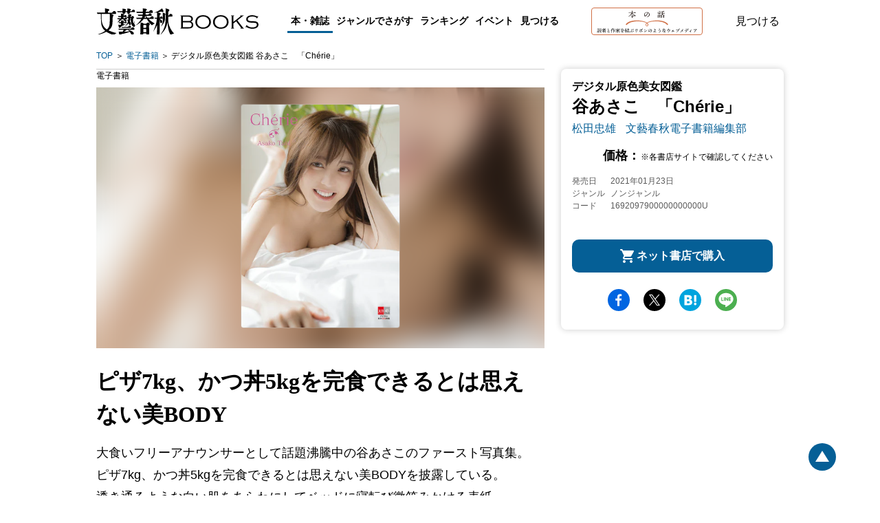

--- FILE ---
content_type: image/svg+xml
request_url: https://books.bunshun.jp/common/images/v2/books/hon-logo-v2.svg
body_size: 15842
content:
<svg width="162" height="40" viewBox="0 0 162 40" fill="none" xmlns="http://www.w3.org/2000/svg">
<rect x="0.5" y="0.5" width="161" height="39" rx="3.5" fill="white" stroke="#D07046"/>
<path d="M60.1332 7.90093C61.1779 9.62043 62.6926 10.9752 64.573 11.7047C64.9386 11.8089 64.8341 11.9652 64.6252 12.0694C64.4685 12.1215 64.3118 12.2257 64.2073 12.3821C64.0506 12.5905 63.9462 12.6426 63.685 12.5384C62.4837 11.9131 60.9167 10.3499 59.872 8.16146V9.72465C59.872 10.1415 59.872 11.2357 59.872 12.2778H60.8122C61.0734 11.9131 61.3345 11.4963 61.4912 11.4963C61.6479 11.4963 62.4837 12.2257 62.4837 12.4863C62.4837 12.6426 62.2747 12.7468 61.9613 12.7468H59.9243C59.9243 13.6326 59.9243 14.4142 59.9243 14.6226C59.9243 14.831 59.7676 15.0395 59.4019 15.0395C59.2452 15.0395 59.0886 14.9353 59.0363 14.7789V14.7268C59.0363 14.4663 59.0363 13.6847 59.0886 12.7989H56.8948C56.7381 12.7989 56.6336 12.7468 56.6336 12.5905C56.6336 12.4342 56.7381 12.3821 56.8948 12.3821H59.0886C59.1408 11.4441 59.1408 10.5062 59.1408 10.0894V8.73463C58.0439 10.5583 56.4247 12.1215 54.5443 13.1115C54.1787 13.32 54.022 13.0073 54.3354 12.7989C56.1113 11.4963 57.5738 9.82886 58.6185 7.90093H54.5443C54.3876 7.90093 54.2832 7.84883 54.2832 7.69251C54.2832 7.53619 54.3876 7.43198 54.5443 7.43198H59.0886C59.0886 6.59828 59.0363 5.81669 58.9841 4.98299C58.9319 4.87878 58.9841 4.82667 59.0886 4.82667C59.872 4.82667 60.4466 4.87878 60.4466 5.19141C60.4466 5.39984 60.1854 5.50405 59.872 5.60826C59.872 5.97301 59.872 6.70249 59.872 7.48408H62.7971C63.0582 7.11934 63.3716 6.65039 63.5805 6.65039C63.7895 6.65039 64.6252 7.37987 64.6252 7.6404C64.6252 7.79672 64.4163 7.90093 63.9984 7.90093H60.1332Z" fill="#231815"/>
<path d="M84.9959 10.2978C84.9959 12.4342 83.2722 13.5284 81.0262 13.5284C80.6083 13.5284 80.6083 13.1637 80.974 13.1115C82.9066 12.7468 84.1079 11.9131 84.1079 10.1415C84.1602 8.99516 83.4811 7.95304 82.3843 7.53619C82.332 8.00515 82.2276 8.4741 82.0709 8.89095C81.4441 10.6626 79.5637 12.851 78.2579 12.851C77.6833 12.851 77.1088 12.0694 77.0043 10.7668C76.8998 9.62043 77.3177 8.4741 78.1534 7.69251C78.8847 7.06724 79.8771 6.70249 80.8695 6.65039C83.5334 6.65039 84.9959 8.31778 84.9959 10.2978ZM81.8097 7.27566C81.4963 7.22355 81.1829 7.17145 80.8695 7.17145C80.0338 7.11934 79.2503 7.43198 78.6235 8.00515C77.9445 8.63042 77.6311 9.51622 77.7356 10.4541C77.7878 11.2878 78.1012 11.8089 78.4146 11.8089C79.4592 11.8089 81.0784 9.67254 81.6008 8.16146C81.7052 7.90093 81.7575 7.5883 81.8097 7.27566Z" fill="#231815"/>
<path d="M99.3598 7.01513C99.5687 6.70249 99.8299 6.38985 99.9866 6.38985C100.143 6.38985 100.875 7.01513 100.875 7.22355C100.875 7.37987 100.666 7.43198 100.352 7.43198H96.487C96.3303 7.43198 96.2258 7.37987 96.2258 7.22355C96.2258 7.06723 96.3303 7.01513 96.487 7.01513H99.3598ZM98.9419 11.3399C99.0986 11.1315 99.3075 10.871 99.4642 10.871C99.7254 10.871 100.404 11.392 100.404 11.6526C100.404 11.8089 100.196 11.9131 99.9343 12.0173C99.9343 12.6947 99.9343 13.7889 99.9343 14.1016C99.9343 14.4142 99.7776 14.5184 99.4642 14.5184C99.2553 14.5184 99.0986 14.3621 99.0986 14.2058V14.1537V13.9452H97.5316V14.5184C97.5316 14.7789 97.3749 14.8831 97.0093 14.8831C96.8526 14.8831 96.7482 14.7789 96.6959 14.6226V14.5705C96.6959 13.841 96.7482 12.1215 96.6437 11.1315C96.6437 11.0794 96.6959 10.9752 96.7482 10.9752C96.7482 10.9752 96.7482 10.9752 96.8004 10.9752C97.1138 11.0273 97.4272 11.1836 97.6883 11.3399H98.9419ZM97.0093 6.12932C96.8526 6.12932 96.7482 6.07722 96.7482 5.9209C96.7482 5.76458 96.8526 5.71248 97.0093 5.71248H98.8897C99.0986 5.39984 99.3075 5.0872 99.4642 5.0872C99.6209 5.0872 100.404 5.66037 100.404 5.86879C100.404 6.02511 100.248 6.07722 99.8821 6.07722L97.0093 6.12932ZM98.8375 8.36989C99.0464 8.10936 99.2553 7.79672 99.412 7.79672C99.5687 7.79672 100.3 8.36989 100.3 8.57831C100.3 8.73463 100.143 8.78673 99.7776 8.78673H97.0615C96.9049 8.78673 96.8004 8.73463 96.8004 8.57831C96.8004 8.42199 96.9049 8.36989 97.0615 8.36989H98.8375ZM98.8375 9.82886C99.0464 9.56833 99.2553 9.25569 99.412 9.25569C99.5687 9.25569 100.3 9.82886 100.3 10.0373C100.3 10.1936 100.143 10.2457 99.7776 10.2457H97.0615C96.9049 10.2457 96.8004 10.1936 96.8004 10.0373C96.8004 9.88096 96.9049 9.82886 97.0615 9.82886H98.8375ZM99.1509 13.4763C99.1509 12.9031 99.1509 12.1736 99.1509 11.8089H97.6883H97.5839C97.5839 12.0694 97.5839 12.7989 97.5839 13.0594V13.4763H99.1509ZM104.008 10.8189H104.896C105.053 10.5583 105.314 10.2978 105.419 10.2978C105.68 10.2978 106.359 10.8189 106.359 11.0273C106.359 11.1836 106.15 11.2878 105.941 11.392C105.889 12.2257 105.941 14.0495 105.941 14.4663C105.941 14.831 105.732 14.8831 105.419 14.8831C105.21 14.8831 105.053 14.7268 105.053 14.5184C105.053 14.5184 105.053 14.5184 105.053 14.4663V13.9973H102.18V14.5705C102.18 14.831 102.024 14.9353 101.658 14.9353C101.501 14.9353 101.345 14.831 101.345 14.6747V14.6226C101.345 13.841 101.449 11.4963 101.292 10.4541C101.292 10.402 101.345 10.2978 101.397 10.2978C101.397 10.2978 101.397 10.2978 101.449 10.2978C101.815 10.3499 102.18 10.5062 102.442 10.7668H103.121V8.68252H100.875C100.718 8.68252 100.613 8.63042 100.613 8.4741C100.613 8.31778 100.718 8.26567 100.875 8.26567H103.173V6.38985C102.546 6.44196 101.867 6.49407 101.188 6.49407C100.875 6.49407 100.822 6.12932 101.136 6.07722C102.546 5.97301 103.956 5.66037 105.262 5.0872C105.523 4.93088 105.575 4.93088 105.784 5.0872C105.993 5.24352 106.15 5.45194 106.307 5.66037C106.411 5.86879 106.254 6.07722 105.784 5.86879C105.262 6.02511 104.687 6.12932 104.165 6.23354C104.165 6.23354 104.217 6.28564 104.217 6.33775C104.217 6.44196 104.113 6.54617 103.956 6.59828V8.26567H105.053C105.314 7.90093 105.628 7.43198 105.784 7.43198C106.202 7.6404 106.568 8.00514 106.777 8.42199C106.777 8.57831 106.516 8.68252 106.202 8.68252H103.956L104.008 10.8189ZM105.105 13.6326C105.105 12.851 105.105 11.7568 105.105 11.2357H102.18C102.18 11.6005 102.18 12.5384 102.18 12.7468V13.5805H105.105V13.6326Z" fill="#231815"/>
<path d="M111.948 24.3144C110.851 22.9596 109.493 21.9175 107.926 21.1359C106.463 20.4064 104.896 19.8332 103.277 19.4685C100.091 18.7911 96.8003 18.5306 93.5619 18.7911C91.9427 18.8953 90.3235 19.0516 88.7565 19.3122C87.1373 19.5206 85.5703 19.9374 84.0034 20.4585C83.2199 20.719 82.4886 21.0838 81.7574 21.4485C81.4962 21.6048 81.235 21.7612 80.9739 21.9696C80.7127 21.8133 80.5038 21.6569 80.1904 21.4485C79.4591 21.0838 78.7279 20.719 77.9444 20.4585C76.4297 19.9374 74.8104 19.5206 73.2435 19.2601C71.6765 18.9995 70.0573 18.8432 68.4381 18.739C65.1997 18.5306 61.909 18.739 58.7228 19.4164C57.1036 19.7811 55.5366 20.3543 54.0219 21.0838C52.4549 21.8654 51.0969 22.9075 50 24.2622V24.3144V24.3665L51.4103 25.4607C51.4625 25.4607 51.4625 25.4607 51.5147 25.4607C52.4027 24.3144 53.5518 23.3764 54.8576 22.647C56.2157 21.9175 57.6259 21.3443 59.0885 20.9796C62.1179 20.198 65.2519 19.8853 68.3858 19.9895C69.9528 20.0417 71.5198 20.1459 73.0868 20.3543C74.6537 20.5627 76.1685 20.8754 77.6832 21.3443C78.4145 21.5527 79.1457 21.8654 79.8248 22.2301C79.9815 22.3343 80.1382 22.3864 80.3471 22.4906C80.1382 22.647 79.9815 22.8554 79.7725 23.0638C79.4591 23.3764 79.2502 23.7933 79.1457 24.2101C79.0935 24.4186 79.0413 24.6791 79.0413 24.8875C79.0413 25.0959 79.0935 25.3044 79.1457 25.5649C79.2502 26.0339 79.4591 26.3986 79.7725 26.7633C80.0859 27.1281 80.556 27.2844 81.0261 27.2844C81.444 27.2844 81.8618 27.1281 82.1752 26.8154C82.2275 26.7633 82.2275 26.7633 82.2797 26.7112C82.5931 26.3986 82.802 25.9817 82.9065 25.5128C82.9587 25.3044 82.9587 25.0959 83.011 24.8354C83.011 24.627 82.9587 24.3665 82.9065 24.158C82.7498 23.7412 82.5409 23.3243 82.2275 23.0117C82.0708 22.8033 81.8618 22.647 81.6529 22.4385C81.8096 22.3343 82.0185 22.2301 82.1752 22.178C82.8543 21.8133 83.5855 21.5527 84.3168 21.2922C85.8315 20.8232 87.3463 20.5106 88.9132 20.3022C90.4802 20.0938 92.0472 19.9895 93.6142 19.9374C96.7481 19.8332 99.8821 20.1459 102.912 20.9275C104.374 21.2922 105.837 21.8654 107.142 22.5949C108.448 23.2722 109.545 24.2622 110.485 25.4086C110.485 25.4607 110.537 25.4607 110.59 25.4086L112 24.3144C111.948 24.3665 111.948 24.3665 111.948 24.3144ZM81.9141 24.4186C81.9663 24.5749 81.9663 24.7312 81.9663 24.8875C81.9663 25.0438 81.9663 25.2002 81.9141 25.3565C81.8618 25.6691 81.7574 25.9817 81.5484 26.2423C81.2873 26.607 80.8172 26.7112 80.4516 26.4507C80.3471 26.3986 80.2949 26.3465 80.2426 26.2423C80.0337 25.9817 79.9292 25.7212 79.877 25.4086C79.877 25.2523 79.8248 25.0959 79.8248 24.9396C79.8248 24.7833 79.877 24.627 79.877 24.4707C79.9815 24.158 80.1382 23.8975 80.3471 23.637C80.5038 23.4807 80.6605 23.2722 80.8694 23.1159C81.1828 23.2722 81.7574 23.7933 81.9141 24.4186Z" fill="#D07046"/>
<path d="M12.6291 31.317H11.2011C11.1101 31.317 11.0471 31.289 11.0471 31.177C11.0471 31.072 11.1101 31.037 11.2011 31.037H12.6291C12.6221 30.736 12.6151 30.463 12.5941 30.295C12.5871 30.232 12.6221 30.197 12.6851 30.197C12.8041 30.197 13.4411 30.225 13.4411 30.393C13.4411 30.526 13.3011 30.582 13.0911 30.631V31.037H13.9871C14.1201 30.834 14.2881 30.617 14.3791 30.617C14.5121 30.617 14.9321 31.016 14.9321 31.17C14.9391 31.268 14.8131 31.317 14.6171 31.317H13.0911V32.031H13.6931C13.8261 31.835 13.9801 31.625 14.0711 31.625C14.1971 31.625 14.6031 32.017 14.6031 32.164C14.6031 32.262 14.4771 32.311 14.3021 32.311H11.5791C11.4881 32.311 11.4251 32.283 11.4251 32.171C11.4251 32.066 11.4881 32.031 11.5791 32.031H12.6291C12.6361 31.814 12.6361 31.562 12.6291 31.317ZM10.5641 30.918H8.94714C8.85614 30.918 8.79314 30.89 8.79314 30.778C8.79314 30.673 8.85614 30.638 8.94714 30.638H10.0041C10.1231 30.463 10.2631 30.281 10.3471 30.281C10.4661 30.281 10.8651 30.645 10.8721 30.785C10.8721 30.876 10.7531 30.918 10.5641 30.918ZM8.59714 31.499H10.2001C10.3261 31.31 10.4731 31.114 10.5571 31.114C10.6831 31.114 11.0821 31.492 11.0821 31.639C11.0891 31.737 10.9631 31.779 10.7811 31.779H8.59714C8.50614 31.779 8.44314 31.751 8.44314 31.639C8.44314 31.534 8.50614 31.499 8.59714 31.499ZM10.5151 32.661H8.87714C8.78614 32.661 8.72314 32.633 8.72314 32.521C8.72314 32.416 8.78614 32.381 8.87714 32.381H9.98314C10.0951 32.22 10.2281 32.052 10.3051 32.052C10.4241 32.052 10.8091 32.395 10.8091 32.528C10.8161 32.626 10.7041 32.661 10.5151 32.661ZM10.4801 33.522H8.89114C8.80014 33.522 8.73714 33.494 8.73714 33.382C8.73714 33.277 8.80014 33.242 8.89114 33.242H9.94814C10.0601 33.081 10.1931 32.913 10.2701 32.913C10.3821 32.913 10.7671 33.256 10.7741 33.389C10.7741 33.487 10.6691 33.522 10.4801 33.522ZM9.30414 35.51H10.1511C10.1511 35.195 10.1581 34.747 10.1581 34.481H9.31814C9.30414 34.663 9.30414 35.139 9.30414 35.265V35.51ZM9.50714 34.201H10.0111C10.1161 34.061 10.2561 33.886 10.3401 33.886C10.4731 33.886 10.8791 34.187 10.8791 34.334C10.8791 34.418 10.7671 34.481 10.6551 34.53C10.6411 34.908 10.6551 35.615 10.6551 35.818C10.6551 36.035 10.5501 36.084 10.3541 36.084C10.1931 36.084 10.1441 35.958 10.1441 35.846V35.79H9.31114V36.231C9.31114 36.378 9.19914 36.441 8.98914 36.441C8.86314 36.441 8.80014 36.378 8.80014 36.252C8.80014 35.804 8.83514 34.628 8.77214 34.012C8.76514 33.956 8.81414 33.914 8.87014 33.921C9.00314 33.935 9.35314 34.068 9.50714 34.201ZM12.1391 33.627C12.3701 33.627 12.8041 33.69 12.8041 33.837C12.8041 33.921 12.7551 33.984 12.5311 34.047C12.5171 35.475 11.7821 36.091 10.6271 36.469C10.4241 36.525 10.3471 36.301 10.5571 36.224C11.6071 35.762 12.1181 35.125 12.0271 33.746C12.0201 33.655 12.0411 33.627 12.1391 33.627ZM14.6381 35.342C14.6801 35.174 14.8621 35.195 14.8621 35.37C14.8621 35.846 14.9881 35.811 14.9881 35.979C14.9881 36.189 14.6801 36.322 13.9871 36.322C13.2521 36.322 13.1051 36.238 13.1051 35.741C13.1051 35.524 13.1331 34.355 13.0911 33.739C13.0841 33.641 13.1121 33.613 13.2101 33.613C13.4061 33.613 13.8471 33.669 13.8471 33.816C13.8471 33.907 13.7561 33.956 13.5741 33.984C13.5601 34.467 13.5601 35.286 13.5601 35.615C13.5601 35.853 13.5951 35.895 13.9871 35.895C14.2951 35.895 14.4351 35.839 14.4981 35.741C14.5611 35.636 14.6031 35.468 14.6381 35.342ZM11.5721 32.913H14.1761C14.2741 32.794 14.3861 32.668 14.4631 32.661C14.5961 32.654 15.0091 33.032 15.0231 33.186C15.0371 33.312 14.8761 33.333 14.7431 33.361C14.5821 33.501 14.4071 33.676 14.2881 33.788C14.1411 33.9 14.0151 33.823 14.0851 33.648C14.1271 33.529 14.1831 33.354 14.2251 33.193H11.6141C11.6211 33.228 11.6211 33.27 11.6211 33.305C11.6141 33.69 11.3971 33.956 11.1171 33.97C10.9701 33.984 10.8651 33.886 10.8581 33.76C10.8511 33.536 11.0961 33.494 11.2081 33.214C11.2781 33.06 11.2361 32.878 11.2361 32.717C11.2291 32.556 11.4111 32.521 11.4811 32.668C11.5161 32.745 11.5511 32.822 11.5721 32.913ZM18.1311 31.464V32.374H18.6841C18.9711 32.087 19.2371 31.779 19.4821 31.457C19.4471 31.464 19.4121 31.464 19.3771 31.464H18.1311ZM17.5711 35.776H19.8741L19.8811 34.901H17.5641V34.95L17.5711 35.776ZM19.8811 33.823H17.7041C17.6691 33.837 17.6201 33.844 17.5781 33.851C17.5711 33.998 17.5641 34.348 17.5641 34.621H19.8811C19.8881 34.292 19.8881 33.991 19.8811 33.823ZM19.3211 32.374H20.4971C20.6511 32.143 20.8541 31.87 20.9591 31.87C21.1061 31.87 21.5961 32.311 21.5961 32.486C21.5961 32.591 21.4701 32.654 21.2251 32.654H19.0411C18.7191 32.969 18.3761 33.263 18.0051 33.543H19.7551C19.8671 33.403 20.0001 33.249 20.0841 33.249C20.2381 33.249 20.6721 33.578 20.6721 33.739C20.6721 33.844 20.5251 33.914 20.3851 33.97C20.3641 34.572 20.3921 35.909 20.3921 36.203C20.3921 36.42 20.2731 36.469 20.0841 36.469C19.9161 36.469 19.8671 36.343 19.8671 36.231V36.056H17.5711V36.28C17.5711 36.434 17.4591 36.504 17.2421 36.504C17.1161 36.504 17.0461 36.434 17.0461 36.308C17.0531 35.923 17.0811 34.957 17.0671 34.18C16.5211 34.502 15.9401 34.782 15.3241 35.006C15.1141 35.083 15.0161 34.838 15.2191 34.747C15.7931 34.488 16.4231 34.145 17.0461 33.718C17.0461 33.599 17.0321 33.487 17.0251 33.396C17.0181 33.347 17.0671 33.298 17.1231 33.305C17.1931 33.312 17.3331 33.354 17.4731 33.417C17.7881 33.179 18.0961 32.927 18.3971 32.654H15.4501C15.3591 32.654 15.2961 32.626 15.2961 32.514C15.2961 32.409 15.3591 32.374 15.4501 32.374H17.6271C17.6341 32.101 17.6341 31.779 17.6341 31.464H16.0661C15.9751 31.464 15.9121 31.436 15.9121 31.324C15.9121 31.219 15.9751 31.184 16.0661 31.184H17.6271C17.6201 30.799 17.6061 30.456 17.5851 30.267C17.5781 30.197 17.6201 30.162 17.6831 30.162C17.8021 30.162 18.5021 30.183 18.5021 30.372C18.5021 30.519 18.3481 30.575 18.1311 30.624V31.184H18.6911C18.8311 30.967 19.0201 30.715 19.1251 30.715C19.2371 30.715 19.5591 30.995 19.6781 31.184C19.8601 30.925 20.0141 30.659 20.1541 30.386C20.1891 30.316 20.2311 30.302 20.3151 30.33C20.5811 30.421 20.9031 30.631 20.9031 30.778C20.9031 30.904 20.7491 30.946 20.5041 30.904C20.1611 31.415 19.7621 31.912 19.3211 32.374ZM24.1441 30.757C24.1441 30.659 24.3261 30.582 24.4661 30.582C24.7881 30.582 25.1801 30.778 25.1801 31.121C25.1801 31.38 24.9561 32.15 24.9561 32.598C24.9561 32.878 25.0191 33.025 25.2221 33.018C25.4251 33.011 25.5721 32.843 25.9221 32.836C26.2091 32.829 26.4611 32.955 26.4611 33.13C26.4611 33.347 26.2021 33.452 25.8451 33.48C25.6631 33.494 25.3761 33.501 25.1521 33.522C24.5711 33.578 24.0951 34.047 24.1231 34.677C24.1511 35.335 24.6691 35.44 25.2851 35.44C25.8101 35.44 26.1881 35.272 26.4471 35.272C26.6851 35.272 26.8601 35.377 26.8601 35.531C26.8601 35.881 26.0551 35.993 25.2851 35.993C24.6061 35.993 23.7031 35.748 23.6751 34.866C23.6541 34.082 24.0601 33.571 24.7741 33.228C24.6131 33.032 24.5221 32.92 24.5221 32.626C24.5221 32.297 24.5571 31.611 24.5571 31.345C24.5571 31.135 24.5221 31.051 24.4031 30.974C24.2561 30.883 24.1441 30.848 24.1441 30.757ZM30.0311 34.138L30.0381 36.259C30.0381 36.413 29.9331 36.497 29.7091 36.497C29.5761 36.497 29.5131 36.42 29.5131 36.294C29.5131 35.853 29.5551 33.837 29.5271 32.738C29.2891 33.067 29.0161 33.396 28.7011 33.69C28.5541 33.837 28.3861 33.704 28.5121 33.529C29.2821 32.528 29.8981 31.366 30.0941 30.274C30.1081 30.197 30.1361 30.162 30.2201 30.169C30.4721 30.218 30.9411 30.435 30.9411 30.589C30.9481 30.708 30.8081 30.743 30.5981 30.715C30.4511 31.1 30.2551 31.534 30.0101 31.975C30.1711 32.045 30.3391 32.15 30.3391 32.234C30.3321 32.332 30.2131 32.381 30.0521 32.402C30.0311 32.759 30.0311 33.928 30.0311 34.138ZM31.8651 31.583H34.0491C34.1961 31.366 34.3851 31.107 34.4901 31.107C34.6301 31.107 35.1201 31.534 35.1201 31.702C35.1201 31.8 34.9871 31.863 34.7491 31.863H33.0201C33.0201 31.87 33.0201 31.877 33.0201 31.884C33.0201 31.954 32.9571 32.003 32.8171 32.031V33.109H33.8811C34.0211 32.899 34.1961 32.661 34.3011 32.661C34.4411 32.661 34.9241 33.074 34.9241 33.235C34.9241 33.333 34.7911 33.389 34.5531 33.389H32.8171V33.956V34.572H33.9791C34.1191 34.362 34.3011 34.124 34.4061 34.124C34.5461 34.124 35.0291 34.53 35.0291 34.698C35.0291 34.796 34.8961 34.852 34.6581 34.852H32.8241C32.8311 35.608 32.8451 36.063 32.8451 36.252C32.8451 36.399 32.7261 36.504 32.4951 36.504C32.3551 36.504 32.2921 36.427 32.2921 36.294C32.2921 36.014 32.3201 35.279 32.3201 33.956V31.863H31.7181C31.4381 32.367 31.0741 32.906 30.6051 33.333C30.4581 33.473 30.2971 33.361 30.4091 33.193C31.0951 32.248 31.5711 31.205 31.7321 30.288C31.7461 30.211 31.7811 30.183 31.8581 30.19C32.0891 30.218 32.5931 30.372 32.6001 30.519C32.6141 30.638 32.4671 30.687 32.2641 30.68C32.1661 30.932 32.0331 31.247 31.8651 31.583ZM40.8951 31.31H36.4991C36.4991 31.38 36.5061 31.45 36.4991 31.52C36.4571 32.017 36.1841 32.395 35.8061 32.388C35.6381 32.395 35.5191 32.269 35.5191 32.108C35.5191 31.8 35.8621 31.765 36.0441 31.394C36.1421 31.219 36.1421 30.988 36.1491 30.792C36.1561 30.631 36.3451 30.61 36.4011 30.764C36.4291 30.841 36.4501 30.932 36.4641 31.03H38.3331C38.3401 30.785 38.3331 30.491 38.3121 30.281C38.3051 30.211 38.3471 30.176 38.4101 30.176C38.5291 30.176 39.2081 30.197 39.2081 30.386C39.2081 30.533 39.0541 30.589 38.8371 30.638V31.03H40.8741C40.9931 30.897 41.1401 30.764 41.2171 30.764C41.3361 30.764 41.8121 31.177 41.8121 31.387C41.8051 31.527 41.6161 31.541 41.4201 31.583C41.2171 31.758 40.9791 31.933 40.8181 32.052C40.6711 32.15 40.5381 32.038 40.6291 31.884C40.7271 31.716 40.8251 31.499 40.8951 31.31ZM40.2651 32.395H39.2291C39.2431 32.416 39.2501 32.444 39.2431 32.465C39.2291 32.507 39.1801 32.535 39.1101 32.549C39.2571 33.032 39.4461 33.466 39.6841 33.851C40.1811 33.515 40.5591 33.193 40.9091 32.752C40.9511 32.703 41.0001 32.668 41.0771 32.71C41.2871 32.829 41.6301 33.102 41.5951 33.235C41.5671 33.354 41.4201 33.354 41.2311 33.277C40.9861 33.487 40.4541 33.837 39.8381 34.082C40.3141 34.754 40.9441 35.237 41.7141 35.475C41.9311 35.545 41.8611 35.65 41.7211 35.692C41.5391 35.755 41.4901 35.811 41.4201 35.902C41.3361 36.021 41.2731 36.063 41.0911 35.986C40.0201 35.496 39.2151 34.215 38.8721 32.57H38.7881C38.6131 32.696 38.4311 32.815 38.2491 32.927C38.8021 33.424 39.1521 34.096 39.1521 35.09C39.1521 36.21 38.6831 36.511 38.2561 36.518C38.0951 36.518 38.0461 36.476 37.9551 36.357C37.8571 36.238 37.7591 36.217 37.5841 36.147C37.4091 36.084 37.4231 35.902 37.6191 35.923C37.7801 35.937 38.0251 35.965 38.2491 35.958C38.4871 35.958 38.7041 35.776 38.6901 35.041C38.6901 34.957 38.6831 34.873 38.6831 34.796C38.6201 34.824 38.5291 34.81 38.3961 34.747C37.8081 35.258 36.7931 35.923 35.6311 36.238C35.4421 36.294 35.3581 36.091 35.5541 36.007C36.5831 35.58 37.5281 35.02 38.1511 34.271C38.2001 34.215 38.2421 34.194 38.2981 34.236C38.4241 34.313 38.5641 34.425 38.6551 34.53C38.5571 33.886 38.3051 33.494 37.9691 33.095C37.3461 33.459 36.6811 33.739 35.9251 33.935C35.6871 33.984 35.6521 33.767 35.8551 33.69C36.8561 33.284 37.7451 32.822 38.2001 32.395H36.7301C36.6391 32.395 36.5761 32.367 36.5761 32.255C36.5761 32.15 36.6391 32.115 36.7301 32.115H39.5651C39.7121 31.891 39.9011 31.632 40.0061 31.632C40.1531 31.632 40.6151 32.066 40.6151 32.234C40.6151 32.339 40.4821 32.395 40.2651 32.395ZM35.9391 34.929C35.7431 34.978 35.6731 34.782 35.8621 34.698C36.6531 34.376 37.3251 33.991 37.8151 33.473C37.8711 33.417 37.9061 33.396 37.9761 33.445C38.1931 33.571 38.4171 33.774 38.3751 33.893C38.3471 33.977 38.2491 33.998 38.0601 33.921C37.6541 34.229 36.8351 34.698 35.9391 34.929ZM46.8241 33.494C47.1671 33.34 47.3771 33.277 47.3771 33.011C47.3771 32.815 47.2091 32.696 46.9151 32.696C46.6141 32.696 46.2291 32.906 45.9981 33.291C45.8651 33.515 45.7881 33.711 45.7601 33.935C46.2081 33.739 46.6561 33.571 46.8241 33.494ZM46.9851 32.423C47.4891 32.423 47.9371 32.731 47.9371 33.137C47.9371 33.473 47.6151 33.634 47.1671 33.781C46.8801 33.879 46.2151 34.082 45.7531 34.257C45.7531 34.418 45.7601 34.607 45.7601 34.747C45.7601 34.915 45.6901 35.034 45.5361 35.041C45.3751 35.048 45.2421 34.922 45.2421 34.747C45.2421 34.67 45.2561 34.579 45.2631 34.46C44.7871 34.698 44.5071 34.922 44.5071 35.251C44.5071 35.559 44.8781 35.678 45.2491 35.678C45.8301 35.678 46.1871 35.538 46.4741 35.538C46.6911 35.538 46.9011 35.601 46.9011 35.818C46.9011 36.021 46.4111 36.189 45.4591 36.189C44.5351 36.189 44.0941 35.86 44.0941 35.342C44.0941 34.929 44.3741 34.6 45.2841 34.152C45.2911 34.047 45.2841 33.935 45.2771 33.809C45.2491 33.466 45.0811 33.095 44.7241 33.095C44.2831 33.095 44.0591 33.669 43.5481 34.313C43.4431 34.446 43.3591 34.572 43.1911 34.572C43.0231 34.572 42.9461 34.46 42.9391 34.32C42.9321 34.194 42.9811 34.054 43.1631 33.872C43.6251 33.41 44.1921 32.787 44.5421 32.045C44.2551 32.08 44.0101 32.101 43.6741 32.101C43.1701 32.101 42.8901 31.849 42.8061 31.296C42.7851 31.135 42.8831 31.1 42.9951 31.205C43.3381 31.52 43.5341 31.667 43.9401 31.667C44.1921 31.667 44.4651 31.653 44.7171 31.625C44.7941 31.429 44.8431 31.275 44.8571 31.163C44.8781 31.016 44.8991 30.897 44.7871 30.778C44.6681 30.652 44.5771 30.582 44.5771 30.498C44.5771 30.4 44.7941 30.358 44.8991 30.358C45.1231 30.358 45.4241 30.435 45.4241 30.603C45.4241 30.75 45.2981 31.191 45.1581 31.555C45.9071 31.387 46.1801 31.079 46.4741 31.079C46.6281 31.079 46.8031 31.163 46.8101 31.338C46.8171 31.499 46.5721 31.59 46.3761 31.667C46.1871 31.744 45.4311 31.919 44.9411 31.996C44.8081 32.227 44.5421 32.682 44.4301 32.899C44.8991 32.773 45.3401 32.822 45.5851 33.417C46.0051 32.689 46.4951 32.423 46.9851 32.423ZM49.2531 32.199C49.1761 32.017 49.0571 31.849 48.9591 31.695C48.8681 31.555 48.9591 31.415 49.1411 31.485C49.2741 31.548 49.4071 31.625 49.5191 31.709C49.7781 31.24 49.9461 30.757 50.0791 30.246C50.0861 30.19 50.1421 30.155 50.2051 30.176C50.5341 30.281 50.8841 30.519 50.8631 30.659C50.8491 30.743 50.7091 30.75 50.5551 30.743C50.3591 31.093 50.0651 31.555 49.7711 31.954C49.8621 32.073 49.9111 32.206 49.9111 32.339C49.9041 32.528 49.7991 32.661 49.6101 32.654C49.4281 32.654 49.3791 32.458 49.2531 32.199ZM49.3371 34.271C49.5681 34.327 49.9881 34.523 49.9881 34.656C49.9881 34.761 49.8691 34.803 49.6591 34.789C49.5471 35.146 49.3861 35.65 48.9591 36.056C48.8191 36.182 48.6721 36.091 48.7561 35.923C49.0361 35.412 49.1621 34.901 49.2041 34.362C49.2111 34.299 49.2531 34.25 49.3371 34.271ZM51.1011 34.327C51.4091 34.523 51.6891 34.824 51.6121 35.118C51.5631 35.293 51.4161 35.377 51.2341 35.328C51.0731 35.279 51.0591 35.111 51.0101 34.901C50.9891 34.761 50.9471 34.614 50.8981 34.474C50.8561 34.334 50.9471 34.229 51.1011 34.327ZM50.0931 34.817V33.725C49.8131 33.753 49.5261 33.774 49.2391 33.788C49.1901 33.956 49.1131 34.089 49.0011 34.075C48.8541 34.054 48.7981 33.781 48.7981 33.41C48.7981 33.34 48.8261 33.326 48.8821 33.326C49.1481 33.333 49.3931 33.333 49.6311 33.333C50.0511 32.766 50.4221 32.087 50.6391 31.499C50.6601 31.443 50.7161 31.422 50.7791 31.45C51.0801 31.555 51.3881 31.758 51.3741 31.898C51.3601 32.01 51.1711 32.017 51.0171 31.996C50.7721 32.353 50.4291 32.899 50.0651 33.326C50.4151 33.319 50.7301 33.305 51.0101 33.291C50.9681 33.172 50.9191 33.053 50.8841 32.948C50.8211 32.787 50.9401 32.661 51.1011 32.78C51.4441 33.018 51.7171 33.347 51.6401 33.655C51.5981 33.83 51.4651 33.935 51.2831 33.893C51.1431 33.858 51.1081 33.732 51.0731 33.564C50.9611 33.592 50.8421 33.62 50.7091 33.641C50.7161 33.648 50.7161 33.655 50.7161 33.662C50.7161 33.718 50.6601 33.76 50.5481 33.781V34.817C50.5481 35.538 50.5621 36.042 50.5621 36.238C50.5621 36.385 50.4711 36.49 50.2541 36.49C50.1211 36.49 50.0721 36.413 50.0721 36.28C50.0721 36.056 50.0931 35.566 50.0931 34.817ZM52.5571 35.51H54.1951C54.1951 35.048 54.2021 34.439 54.2021 34.152H52.6411L52.5711 34.166C52.5571 34.355 52.5571 34.922 52.5571 35.083V35.51ZM52.6831 33.872H54.1041C54.1951 33.746 54.3141 33.613 54.3841 33.613C54.5171 33.613 54.9161 33.914 54.9161 34.068C54.9161 34.159 54.8041 34.215 54.6851 34.264C54.6711 34.726 54.6921 35.804 54.6921 36.042C54.6921 36.259 54.5801 36.315 54.3981 36.315C54.2371 36.315 54.1881 36.189 54.1881 36.077V35.79H52.5571V36.168C52.5571 36.315 52.4591 36.385 52.2631 36.385C52.1441 36.385 52.0811 36.315 52.0811 36.189C52.0811 35.713 52.1231 34.383 52.0531 33.739C52.0461 33.683 52.0951 33.641 52.1511 33.655C52.2631 33.669 52.5291 33.767 52.6831 33.872ZM53.5511 31.695V32.157C53.5511 32.297 53.5511 32.577 53.5441 32.787H54.1741C54.3071 32.591 54.4681 32.374 54.5591 32.374C54.6921 32.374 55.1261 32.766 55.1261 32.92C55.1261 33.018 55.0071 33.067 54.7971 33.067H51.8781C51.7871 33.067 51.7241 33.039 51.7241 32.927C51.7241 32.822 51.7871 32.787 51.8781 32.787H53.0681C53.0681 32.689 53.0681 32.507 53.0681 32.15V31.695H51.5911C51.5001 31.695 51.4371 31.667 51.4371 31.555C51.4371 31.45 51.5001 31.415 51.5911 31.415H53.0681C53.0611 30.988 53.0541 30.505 53.0261 30.323C53.0191 30.253 53.0541 30.225 53.1171 30.225C53.4251 30.225 53.9221 30.253 53.9221 30.428C53.9221 30.547 53.7891 30.617 53.5651 30.659C53.5581 30.75 53.5581 31.086 53.5511 31.415H54.3211C54.4611 31.212 54.6291 30.988 54.7271 30.981C54.8601 30.988 55.3151 31.387 55.3151 31.541C55.3151 31.646 55.1961 31.695 54.9721 31.695H53.5511ZM58.3741 31.037C59.0111 31.191 59.6481 31.681 59.6481 32.213C59.6481 32.402 59.5571 32.5 59.2631 32.598C58.8151 32.752 58.3111 33.088 58.3111 33.466C58.3111 33.865 59.1371 34.229 59.6201 34.712C59.8441 34.936 59.9001 35.09 59.9001 35.314C59.9001 35.713 59.4241 35.881 58.9761 35.881C58.5001 35.881 57.8771 35.797 57.4851 35.503C57.3451 35.398 57.3871 35.265 57.5551 35.3C57.8141 35.356 58.1571 35.454 58.5491 35.454C58.9901 35.454 59.2421 35.293 59.2421 35.118C59.2421 34.726 57.9681 34.18 57.9681 33.508C57.9681 32.941 58.5631 32.598 58.8571 32.255C58.9831 32.108 58.9831 31.975 58.8991 31.856C58.7591 31.646 58.5351 31.464 58.2481 31.275C58.0241 31.128 58.1151 30.974 58.3741 31.037ZM55.8051 35.223C55.9731 35.195 56.1411 35.139 56.2881 35.013C56.5051 34.824 56.8621 34.488 57.2121 34.18C57.3941 34.019 57.5761 34.131 57.4151 34.348C57.1281 34.74 56.7151 35.265 56.5051 35.552C56.3651 35.741 56.2111 35.811 55.9941 35.811C55.7561 35.811 55.5251 35.692 55.5251 35.475C55.5251 35.272 55.6651 35.244 55.8051 35.223ZM60.6771 33.606C61.2231 33.781 61.8881 34.32 61.8881 34.88C61.8881 35.062 61.7971 35.216 61.5941 35.216C61.3911 35.216 61.3211 35.083 61.2231 34.824C61.0901 34.467 60.8661 34.145 60.5021 33.809C60.3411 33.662 60.4111 33.522 60.6771 33.606ZM60.8801 31.023C61.3281 31.03 61.8671 31.261 61.8671 31.618C61.8671 31.765 61.7761 31.863 61.6361 31.863C61.5311 31.863 61.4611 31.807 61.3281 31.66C61.1741 31.492 60.9641 31.338 60.8101 31.226C60.6981 31.142 60.7471 31.023 60.8801 31.023ZM60.3271 31.604C60.7821 31.639 61.2721 31.947 61.2721 32.276C61.2721 32.437 61.1531 32.521 61.0341 32.521C60.8731 32.521 60.8241 32.402 60.6631 32.213C60.5441 32.073 60.3831 31.926 60.2431 31.793C60.1591 31.709 60.2081 31.597 60.3271 31.604ZM63.8481 31.555C63.8481 31.464 64.0301 31.394 64.1981 31.394C64.5341 31.394 64.8911 31.667 64.9191 31.891C64.9681 32.29 64.9611 33.837 64.9121 34.236C64.8911 34.39 64.8071 34.488 64.6601 34.488C64.5061 34.488 64.3661 34.25 64.3661 33.977C64.3661 33.718 64.4711 33.536 64.4711 33.06C64.4711 32.696 64.4431 32.402 64.3871 32.136C64.3381 31.898 64.2471 31.842 64.1001 31.758C63.9461 31.667 63.8481 31.625 63.8481 31.555ZM65.7661 31.114C65.7661 30.995 66.0321 30.932 66.1581 30.932C66.4731 30.932 66.8721 31.114 66.9071 31.331C66.9281 31.45 66.9141 31.709 66.9141 32.073C66.9141 32.766 66.8371 33.634 66.5361 34.348C66.2421 35.048 65.7101 35.692 64.9541 36.063C64.7161 36.182 64.5901 36.007 64.7791 35.853C65.3741 35.363 65.7871 34.894 66.0671 34.201C66.3331 33.543 66.4381 32.311 66.3261 31.625C66.3051 31.499 66.2491 31.436 66.0741 31.338C65.9271 31.254 65.7661 31.212 65.7661 31.114ZM73.9141 31.758C73.7951 31.618 73.6341 31.471 73.4941 31.338C73.4101 31.254 73.4591 31.142 73.5781 31.149C74.0331 31.184 74.5231 31.492 74.5231 31.821C74.5231 31.982 74.4041 32.066 74.2851 32.066C74.1241 32.066 74.0751 31.947 73.9141 31.758ZM70.9181 33.998C70.9951 33.886 71.1561 33.942 71.1421 34.082C71.0791 34.712 70.4351 35.314 69.9591 35.314C69.8121 35.314 69.7071 35.195 69.7071 35.048C69.7071 34.803 70.0221 34.768 70.3231 34.586C70.6311 34.397 70.7781 34.201 70.9181 33.998ZM73.8791 32.885C73.5781 32.885 73.0041 32.927 72.4021 33.004C72.4021 34.278 72.4301 35.104 72.4301 35.349C72.4301 35.692 72.1921 35.93 72.0101 35.93C71.8631 35.93 71.8071 35.825 71.7161 35.713C71.6391 35.622 71.4921 35.482 71.3801 35.391C71.2751 35.307 71.3241 35.202 71.4361 35.209C71.5411 35.216 71.7161 35.237 71.7931 35.237C71.8631 35.237 71.9261 35.216 71.9401 35.104C71.9751 34.845 71.9681 33.697 71.9681 33.074C71.1421 33.221 70.7361 33.361 70.5331 33.361C70.2461 33.361 69.9451 33.032 69.9031 32.696C69.8891 32.584 69.9941 32.535 70.0851 32.598C70.2951 32.745 70.4351 32.836 70.6241 32.836C70.8761 32.836 71.5271 32.745 71.9681 32.675C71.9681 32.395 71.9751 31.989 71.9681 31.856C71.9611 31.681 71.9051 31.625 71.7231 31.555C71.5761 31.499 71.4711 31.464 71.4711 31.387C71.4711 31.275 71.7511 31.177 71.8841 31.177C72.1641 31.177 72.5701 31.338 72.5701 31.513C72.5701 31.653 72.5141 31.716 72.4721 31.954C72.4441 32.122 72.4161 32.374 72.4091 32.598C73.0041 32.486 73.6131 32.318 73.8091 32.318C74.1241 32.318 74.3621 32.479 74.3621 32.696C74.3621 32.836 74.2011 32.885 73.8791 32.885ZM73.2771 33.886C73.9211 33.963 74.8241 34.418 74.8241 34.957C74.8241 35.111 74.7051 35.223 74.5511 35.223C74.3551 35.223 74.2361 34.992 73.9141 34.677C73.6691 34.439 73.4241 34.285 73.1861 34.096C73.0741 34.012 73.1231 33.865 73.2771 33.886ZM74.1311 30.568C74.5791 30.575 75.1181 30.806 75.1181 31.163C75.1181 31.31 75.0271 31.408 74.8871 31.408C74.7821 31.408 74.7121 31.352 74.5791 31.205C74.4251 31.037 74.2151 30.883 74.0611 30.771C73.9491 30.687 73.9981 30.568 74.1311 30.568ZM77.1131 32.017C76.9521 31.884 77.0291 31.723 77.2461 31.758C77.7641 31.842 78.2051 32.108 78.4431 32.402C78.6391 32.64 78.6601 33.011 78.4431 33.102C78.2751 33.172 78.1421 33.123 77.8831 32.787C77.6731 32.514 77.4211 32.276 77.1131 32.017ZM77.0991 34.607C77.1971 34.663 77.3791 34.775 77.4771 34.824C77.6451 34.908 77.8341 34.915 78.0721 34.81C79.2411 34.292 80.4241 33.277 81.2081 32.458C81.3481 32.311 81.5651 32.472 81.4531 32.64C80.8581 33.529 79.6821 34.565 78.3871 35.272C78.1561 35.398 77.9601 35.517 77.7781 35.517C77.4491 35.517 76.9941 35.125 76.9311 34.74C76.9101 34.614 77.0011 34.551 77.0991 34.607ZM86.0241 32.346C86.0941 32.157 86.1361 31.954 86.1501 31.779C85.9681 31.744 85.7721 31.723 85.5621 31.723C84.9601 31.723 84.4841 31.919 84.1411 32.241C83.7701 32.591 83.5461 33.088 83.5881 33.781C83.6231 34.32 83.8121 34.649 84.0151 34.649C84.6871 34.649 85.6951 33.284 86.0241 32.346ZM85.5831 31.373C87.2561 31.373 88.1941 32.43 88.1941 33.69C88.1941 35.034 87.1161 35.727 85.6741 35.727C85.4291 35.727 85.4151 35.51 85.6321 35.468C86.8431 35.23 87.6271 34.719 87.6271 33.571C87.6271 32.822 87.2491 32.199 86.5421 31.905C86.5211 32.171 86.4511 32.479 86.3461 32.766C85.9401 33.886 84.7711 35.279 83.9311 35.279C83.5601 35.279 83.1961 34.768 83.1331 33.942C83.0631 33.06 83.4061 32.409 83.8681 31.996C84.2811 31.632 84.9181 31.373 85.5831 31.373ZM91.3861 35.573C91.8761 35.573 92.1421 35.279 92.1911 34.74C91.9601 34.684 91.7781 34.663 91.6171 34.663C91.2251 34.663 90.8471 34.796 90.8471 35.132C90.8471 35.44 91.1201 35.573 91.3861 35.573ZM94.1231 35.146C94.4031 35.363 94.4591 35.51 94.4591 35.65C94.4591 35.797 94.3681 35.902 94.2141 35.902C93.8781 35.902 93.5071 35.251 92.6251 34.887C92.5691 35.601 92.2331 36.035 91.4351 36.035C90.8961 36.035 90.4411 35.755 90.4411 35.237C90.4411 34.656 91.0501 34.355 91.6941 34.355C91.8691 34.355 92.0371 34.362 92.1981 34.383C92.1911 33.648 92.1631 32.668 92.0161 31.961C91.9671 31.737 91.9181 31.478 91.7501 31.352C91.5821 31.226 91.3931 31.163 91.3931 31.044C91.3931 30.918 91.6731 30.813 91.8481 30.813C92.1351 30.813 92.2681 30.855 92.3381 31.107C92.4081 31.352 92.4641 31.821 92.5131 32.36C92.8211 32.318 93.0801 32.234 93.3181 32.129C93.5281 32.031 93.6821 31.919 93.8571 31.919C94.0461 31.919 94.2141 32.01 94.2141 32.157C94.2141 32.297 94.1021 32.416 93.8571 32.528C93.5211 32.682 92.9471 32.724 92.5341 32.654C92.5901 33.326 92.6181 34.04 92.6321 34.46C93.2341 34.6 93.7381 34.859 94.1231 35.146ZM99.4921 33.06C99.0231 33.06 98.4701 33.368 98.0781 33.368C97.8471 33.368 97.6371 33.305 97.4831 32.997C97.4061 32.843 97.3921 32.668 97.4131 32.521C97.4341 32.353 97.5601 32.325 97.6301 32.409C97.7421 32.542 97.9031 32.808 98.2041 32.808C98.6381 32.808 99.0161 32.696 99.4151 32.696C100.115 32.696 100.766 33.137 100.766 34.166C100.766 35.51 99.6461 36.196 98.1481 36.196C97.8821 36.196 97.8541 35.972 98.1271 35.93C99.4291 35.727 100.22 35.167 100.22 34.068C100.22 33.508 99.9681 33.06 99.4921 33.06ZM98.3161 30.631C98.4841 30.617 98.7991 30.638 99.1211 30.736C99.5691 30.876 99.9471 31.177 99.9471 31.492C99.9471 31.604 99.8701 31.688 99.7021 31.73C99.4921 31.786 99.1491 31.849 98.8481 31.87C98.7291 31.877 98.6941 31.758 98.7851 31.702C98.9041 31.632 99.0021 31.569 99.0721 31.506C99.1771 31.415 99.1771 31.324 99.0651 31.233C98.8691 31.072 98.5471 30.946 98.2741 30.855C98.1271 30.806 98.1341 30.645 98.3161 30.631ZM106.359 35.251C106.359 35.139 106.345 35.041 106.317 34.929C106.268 34.922 106.219 34.922 106.163 34.922C105.876 34.922 105.365 35.048 105.365 35.405C105.365 35.58 105.477 35.699 105.806 35.699C106.233 35.699 106.359 35.489 106.359 35.251ZM108.025 35.167C108.214 35.321 108.368 35.531 108.368 35.692C108.368 35.769 108.354 35.93 108.158 35.93C107.976 35.93 107.85 35.797 107.654 35.601C107.388 35.335 107.143 35.104 106.737 34.992C106.786 35.174 106.821 35.349 106.821 35.51C106.821 35.804 106.604 36.147 106.009 36.147C105.421 36.147 105.043 35.895 105.043 35.433C105.043 35.069 105.33 34.635 106.254 34.607C106.233 34.481 106.219 34.334 106.219 34.159C106.219 33.473 106.751 33.151 107.346 33.004C107.136 32.843 106.884 32.78 106.52 32.78C105.694 32.78 104.749 33.655 104.161 34.558C103.909 34.943 103.643 35.433 103.356 35.433C103.223 35.433 103.146 35.307 103.146 35.167C103.146 34.929 103.398 34.691 103.748 34.236C104.301 33.515 104.763 32.71 104.994 32.122C104.693 32.164 104.357 32.192 104.063 32.192C103.622 32.192 103.286 31.793 103.286 31.359C103.286 31.268 103.377 31.219 103.454 31.282C103.587 31.387 103.923 31.786 104.434 31.786C104.665 31.786 104.903 31.758 105.134 31.723C105.211 31.492 105.26 31.31 105.281 31.219C105.316 31.065 105.26 31.016 105.078 30.939C104.931 30.876 104.763 30.834 104.763 30.729C104.763 30.61 105.001 30.561 105.176 30.561C105.519 30.561 105.813 30.701 105.813 30.918C105.813 31.023 105.715 31.317 105.596 31.639C105.911 31.562 106.31 31.429 106.562 31.303C106.772 31.198 106.961 31.135 107.094 31.135C107.283 31.135 107.458 31.24 107.458 31.359C107.458 31.478 107.36 31.534 107.192 31.611C107.01 31.695 106.093 31.947 105.428 32.066C105.281 32.395 105.064 32.857 104.819 33.333C105.491 32.759 106.051 32.493 106.716 32.493C107.591 32.493 108.298 33.011 108.298 33.424C108.298 33.536 108.2 33.599 108.116 33.599C107.969 33.599 107.878 33.515 107.787 33.431C107.675 33.333 107.556 33.291 107.283 33.319C106.779 33.368 106.569 33.676 106.569 34.068C106.569 34.25 106.604 34.446 106.646 34.628C107.066 34.684 107.64 34.852 108.025 35.167ZM111.126 32.318L111.154 32.346C111.567 32.332 111.966 32.304 112.33 32.269C112.337 31.968 112.337 31.625 112.316 31.436C112.295 31.268 112.225 31.219 112.078 31.149C111.959 31.093 111.847 31.051 111.847 30.967C111.847 30.876 112.036 30.799 112.232 30.799C112.47 30.799 112.897 30.911 112.911 31.135C112.918 31.282 112.869 31.485 112.841 31.66C112.827 31.765 112.799 31.996 112.778 32.227C113.051 32.199 113.359 32.171 113.562 32.143C113.835 32.108 113.884 32.003 114.052 32.003C114.36 32.003 114.773 32.381 114.773 32.563C114.773 32.731 114.57 32.752 114.465 33.004C113.982 34.18 113.163 35.377 111.49 35.972C111.273 36.049 111.161 35.811 111.371 35.706C112.722 35.034 113.59 33.97 113.947 32.682C113.996 32.507 113.975 32.486 113.786 32.5C113.562 32.514 113.072 32.57 112.61 32.626C112.281 32.668 111.819 32.78 111.679 32.78C111.602 32.78 111.441 32.731 111.273 32.626C111.287 32.689 111.301 32.766 111.315 32.864C111.35 33.13 111.413 33.795 111.378 34.152C111.364 34.299 111.301 34.418 111.168 34.425C111 34.432 110.846 34.243 110.825 33.991C110.804 33.774 110.895 33.368 110.811 32.927C110.748 32.605 110.601 32.5 110.391 32.241C110.272 32.094 110.335 31.996 110.524 32.038C110.776 32.094 111.014 32.206 111.126 32.318ZM118.916 34.593L118.902 34.621C119.098 34.593 119.28 34.572 119.42 34.558C119.945 34.509 120.197 34.488 120.344 34.488C120.652 34.488 120.953 34.656 120.953 34.845C120.953 34.978 120.876 35.062 120.736 35.062C120.463 35.062 120.204 34.964 119.504 34.978C119.042 34.985 118.356 35.055 117.663 35.23C117.467 35.286 117.271 35.342 117.11 35.342C116.893 35.342 116.669 35.16 116.606 34.929C116.557 34.775 116.634 34.698 116.781 34.747C116.928 34.782 117.054 34.824 117.215 34.824C117.341 34.824 117.915 34.747 118.482 34.67C118.482 34.656 118.482 34.635 118.489 34.614C118.531 34.418 118.58 34.096 118.58 33.928C118.58 33.774 118.524 33.641 118.419 33.522C118.167 33.55 117.943 33.571 117.782 33.571C117.488 33.571 117.236 33.417 117.166 33.186C117.131 33.053 117.215 32.976 117.334 33.018C117.53 33.088 117.67 33.13 117.866 33.13C118.125 33.13 118.671 33.053 119.007 32.983C119.315 32.913 119.56 32.787 119.735 32.78C119.994 32.773 120.218 32.878 120.218 33.032C120.218 33.151 120.141 33.221 119.952 33.27C119.798 33.305 119.35 33.389 118.881 33.459C118.944 33.494 118.993 33.536 119.035 33.578C119.133 33.697 119.147 33.76 119.126 33.928C119.098 34.11 119 34.404 118.916 34.593ZM123.529 31.94C123.732 32.052 123.858 32.143 124.061 32.143C124.397 32.143 125.706 31.975 126.301 31.891C126.623 31.849 126.665 31.758 126.819 31.758C127.127 31.758 127.568 32.136 127.568 32.332C127.568 32.542 127.351 32.542 127.204 32.864C126.721 33.921 125.811 35.195 123.816 35.832C123.585 35.902 123.48 35.65 123.711 35.545C125.321 34.803 126.413 33.585 126.756 32.43C126.812 32.241 126.784 32.234 126.595 32.248C126.189 32.283 125.153 32.479 124.733 32.584C124.397 32.668 124.215 32.759 124.005 32.759C123.767 32.759 123.396 32.444 123.312 32.094C123.27 31.919 123.375 31.856 123.529 31.94ZM127.82 30.463C128.268 30.47 128.807 30.701 128.807 31.058C128.807 31.205 128.716 31.303 128.576 31.303C128.471 31.303 128.401 31.247 128.268 31.1C128.114 30.932 127.904 30.778 127.75 30.666C127.638 30.582 127.687 30.463 127.82 30.463ZM127.267 31.044C127.722 31.079 128.212 31.387 128.212 31.716C128.212 31.877 128.093 31.961 127.974 31.961C127.813 31.961 127.764 31.842 127.603 31.653C127.484 31.513 127.323 31.366 127.183 31.233C127.099 31.149 127.148 31.037 127.267 31.044ZM132.665 33.508C133.05 33.809 133.484 34.243 133.47 34.572C133.463 34.705 133.379 34.845 133.218 34.845C133.05 34.845 132.987 34.768 132.791 34.509C132.679 34.362 132.49 34.159 132.294 33.963C131.636 34.698 130.565 35.482 129.578 35.762C129.319 35.832 129.242 35.594 129.466 35.489C130.369 35.069 131.3 34.362 131.923 33.634C131.601 33.368 131.181 33.095 130.845 32.906C130.649 32.794 130.747 32.577 130.957 32.64C131.412 32.766 131.881 32.997 132.252 33.221C132.546 32.801 132.756 32.388 132.861 32.066C132.931 31.849 132.945 31.779 132.735 31.597C132.623 31.499 132.511 31.422 132.56 31.324C132.609 31.226 132.833 31.24 132.973 31.275C133.323 31.366 133.589 31.604 133.589 31.744C133.589 31.87 133.491 32.038 133.372 32.29C133.204 32.647 132.973 33.074 132.665 33.508ZM137.824 32.122C137.46 32.122 137.166 31.891 137.047 31.653C136.984 31.527 137.054 31.436 137.18 31.485C137.432 31.59 137.586 31.646 137.796 31.646C138.601 31.646 139.084 31.303 139.315 31.303C139.504 31.303 139.805 31.394 139.805 31.569C139.805 31.688 139.672 31.793 139.455 31.856C139.217 31.926 138.398 32.122 137.824 32.122ZM140.547 32.598C140.848 32.598 141.212 32.752 141.212 32.983C141.212 33.102 141.114 33.165 140.946 33.165C140.792 33.165 140.596 33.158 140.372 33.158C139.966 33.158 139.224 33.235 138.748 33.298C138.986 33.424 139.077 33.564 139.077 33.676C139.077 33.781 139.007 33.921 138.951 34.054C138.699 34.656 138.174 35.601 137.026 36.147C136.795 36.259 136.634 36.035 136.858 35.874C137.684 35.293 138.384 34.334 138.447 33.739C138.461 33.599 138.44 33.529 138.279 33.375C137.565 33.508 136.774 33.718 136.494 33.718C136.249 33.718 135.941 33.375 135.899 33.067C135.885 32.962 135.969 32.892 136.081 32.948C136.263 33.039 136.431 33.172 136.662 33.172C137.061 33.172 138.776 32.892 139.343 32.794C139.987 32.682 140.372 32.598 140.547 32.598ZM140.302 31.184C140.757 31.219 141.247 31.527 141.247 31.856C141.247 32.017 141.128 32.101 141.009 32.101C140.848 32.101 140.799 31.982 140.638 31.793C140.519 31.653 140.358 31.506 140.218 31.373C140.134 31.289 140.183 31.177 140.302 31.184ZM140.855 30.603C141.303 30.61 141.842 30.841 141.842 31.198C141.842 31.345 141.751 31.443 141.611 31.443C141.506 31.443 141.436 31.387 141.303 31.24C141.149 31.072 140.939 30.918 140.785 30.806C140.673 30.722 140.722 30.603 140.855 30.603ZM144.841 33.62L144.883 33.648C144.981 33.739 145.016 33.816 145.037 33.998C145.079 34.46 145.065 35.279 145.03 35.699C145.009 35.874 144.897 35.986 144.743 35.986C144.575 35.986 144.449 35.797 144.449 35.559C144.449 35.433 144.491 35.335 144.519 35.174C144.575 34.88 144.589 34.264 144.561 34.04C144.554 33.998 144.547 33.963 144.526 33.921C143.945 34.453 143.266 34.936 142.671 35.216C142.426 35.328 142.279 35.069 142.503 34.929C143.532 34.271 144.61 33.312 144.981 32.661C145.072 32.486 145.058 32.423 144.89 32.234C144.771 32.101 144.813 31.996 144.988 31.996C145.289 31.996 145.681 32.283 145.681 32.5C145.681 32.626 145.583 32.752 145.506 32.857C145.331 33.081 145.114 33.34 144.841 33.62ZM151.757 33.291L151.743 33.34C151.617 34.082 150.952 35.349 149.58 35.923C149.328 36.028 149.216 35.776 149.447 35.629C150.588 34.908 151.169 33.823 151.169 33.319C151.169 33.081 150.854 33.032 150.854 32.906C150.854 32.801 151.022 32.703 151.183 32.703C151.351 32.703 151.617 32.801 151.736 32.92C152.1 32.668 152.422 32.402 152.688 32.073C152.807 31.933 152.8 31.891 152.639 31.891C152.457 31.891 151.337 32.101 150.861 32.199C150.189 32.339 149.825 32.465 149.587 32.465C149.321 32.465 148.964 32.101 148.943 31.709C148.943 31.583 149.069 31.548 149.153 31.604C149.377 31.751 149.468 31.877 149.727 31.877C150.042 31.877 151.967 31.611 152.338 31.555C152.653 31.506 152.807 31.401 152.982 31.401C153.241 31.401 153.689 31.8 153.689 32.024C153.689 32.199 153.374 32.262 153.164 32.416C152.814 32.668 152.317 33.018 151.757 33.291Z" fill="black"/>
</svg>


--- FILE ---
content_type: application/javascript
request_url: https://b-bunshun.ismcdn.jp/common/js/lib/jquery.flicksimple.js
body_size: 3946
content:
/**
 * jQuery.flickSimple v1.2.2
 *
 * Copyright (c) 2011 Makog. http://d.hatena.ne.jp/makog/
 * Dual licensed under the MIT and GPL licenses:
 * http://www.opensource.org/licenses/mit-license.php
 * http://www.gnu.org/licenses/gpl.html
 *
 */
(function($){

	$.flickSimple = function( obj, param ) {
		this.setup( $(obj), param );
	};

	$.extend( $.flickSimple.prototype, {
		elm: null,
		target: null,
		disabled: false,
		snap: 'element',
		ratio: 5,
		duration: 600,
		lock: false,
		onChange: null,
		onResize: null,
		onAnimationEnd: null,
		onClick: null,
		vertical: false,
		horizontal: true,
		paginate: 'x',

		elmWidth: 0,
		elmHeight: 0,
		page: 1,
		pageWidth: 0,
		pageHeight: 0,
		pageLength: 0,

		android: false,
		touchable: ( typeof ontouchstart !== 'undefined' ),
		vender: (function() {
			var props = [
				[ '-webkit-transition', '-webkit-transition', '-webkit-transform', 'webkitTransitionEnd' ],
				[ 'MozTransition',      '-moz-transition',    '-moz-transform',    'transitionend' ],
				[ 'OTransition',        '-o-transition',      '-o-transform',      'oTransitionEnd' ],
				[ '-ms-transition',     '-ms-transition',     '-ms-transform',     'msTransitionEnd' ],
				[ 'transition',         'transition',         'transform',         'transitionEnd' ]
			];
			var div = document.createElement('div');
			var vender = {};
			for( var i=0,len=props.length; i<len; i++ ) {
				if ( div.style[props[i][0]] !== void 0 ) {
					vender.transition    = props[i][1];
					vender.transform     = props[i][2];
					vender.transitionend = props[i][3];
					break;
				}
			}
			return vender;
		})(),
		useCSSAnim: true,
		use3d: true,

		anc: null,
		touchhold: false,
		startX: null,
		startY: null,
		preX: 0,
		preY: 0,
		currentX: 0,
		currentY: 0,
		flickX: 0,
		flickY: 0,
		nextX: 0,
		nextY: 0,
		mytimer: false,
		// debug: null,

		setup: function( obj, param ) {
			var o = this;
		//	o.debug = $('#debug');
			o.elm = obj;
			o.elm.css( { overflow: 'hidden' } );
			o.target = param.target || $(o.elm.children().get(0));
			
			var ua = navigator.userAgent.toLowerCase();
			o.android = param.android === void 0
				? ua.indexOf('android') !== -1
				: param.android;

			o.useCSSAnim = o.vender.transition && o.vender.transform;
			o.use3d = ( typeof WebKitCSSMatrix !== 'undefined'
				&& ( ua.indexOf('chrome') !== -1 || ! o.android ) );

			if ( param.disabled  !== void 0 )  o.disabled = param.disabled;
			if ( param.snap  !== void 0 )      o.snap = param.snap;
			if ( param.ratio !== void 0 )      o.ratio = param.ratio;
			if ( param.duration !== void 0 )   o.duration = param.duration;
			if ( param.lock !== void 0 )       o.lock = param.lock;
			if ( param.vertical !== void 0 )   o.vertical = param.vertical;
			if ( param.horizontal !== void 0)  o.horizontal = param.horizontal;
			if ( param.paginate !== void 0 )   o.paginate = param.paginate;

			if ( param.vender !== void 0 )     o.vender = param.vender;
			if ( param.useCSSAnim !== void 0 ) o.useCSSAnim = param.useCSSAnim;

			o.onChange       = param.onChange;
			o.onResize       = param.onResize;
			o.onAnimationEnd = param.onAnimationEnd;
			o.onClick        = param.onClick;
			
			if ( typeof window.onorientationchange === 'object' && ! o.android  ) {
				$(window).bind( 'orientationchange', function(){ o.updateSize(); } );
			} else {
				// $(window).bind( 'resize', function(){ o.updateSize(); } );
$(window).bind('resize',function() {
 if (o.mytimer !== false) clearTimeout(o.mytimer);
 o.mytimer = setTimeout(function() {
  o.updateSize();
 }, 200);
});
			}
			o.init();

			if ( ! o.useCSSAnim ) {
				o.target.css({ position:'relative' });
			} else {
				var css = {};
				css['position'] = 'relative';
				css[o.vender.transition] = 'none';
				css[o.vender.transform] = o.use3d ? 'translate3d(0,0,0)' : 'translate(0,0)';
				o.target.css(css);
			}
			o.updateSize();
			
			if ( o.touchable ) {
				o.elm.bind( 'touchstart', function(e){ o.touchstart(e) } )
					.bind( 'touchmove', function(e){ o.touchmove(e) } )
					.bind( 'touchend', function(e){ o.touchend(e) } );
			} else {
				o.elm.bind( 'mousedown', function(e){ o.touchstart(e) } );
				$('body').bind( 'mouseup', function(e){ o.touchend(e) } )
					.bind( 'mousemove', function(e){ o.touchmove(e) } );
			}

			if ( o.vender.transitionend ) {
				o.target.bind( o.vender.transitionend, function(e) {
					if ( o.onAnimationEnd ) {
						o.onAnimationEnd(e);
					}
				} );
			}
			return o;
		},
		
		// 次のページへ移動
		nextPage: function( num ) {
			return this.goTo( this.page + (num || 1) );
		},
		
		// 前のページへ移動
		prevPage: function( num ) {
			return this.goTo( this.page - (num || 1) );
		},
		
		// 指定されたページへ移動
		goTo: function( pagenum ) {
			if ( pagenum > this.pageLength ) {
				pagenum = this.pageLength;
			}
			pagenum--;
			
			var pageX, pageY, rownum;
			if ( this.paginate === 'y' ) {
				rownum = Math.ceil( this.elmHeight / this.pageHeight ) +1;
				pageX = Math.floor( pagenum / rownum );
				pageY = pagenum % rownum;
			} else {
				rownum = Math.ceil( this.elmWidth / this.pageWidth ) +1;
				pageY = Math.floor( pagenum / rownum );
				pageX = pagenum % rownum;
			}
			var posX = pageX * this.pageWidth;
			var posY = pageY * this.pageHeight;
			return this.move( -posX, -posY );
		},
		
		// 指定されたX座標に移動
		move: function( posX, posY ) {
			var o = this;
			if ( ! o.horizontal || posX >= 0 ) {
				posX = 0;
			} else if ( posX < -o.elmWidth ) {
				posX = -o.elmWidth;
			}
			if ( ! o.vertical || posY >= 0 ) {
				posY = 0;
			} else if ( posY < -o.elmHeight ) {
				posY = -o.elmHeight;
			}

			if ( ! o.useCSSAnim ) {
				o.target.animate( { left: posX + 'px', top: posY + 'px' },
					function (e) {
						if ( o.onAnimationEnd ) {
							o.onAnimationEnd(e);
						}
					} );
			} else {
				var css = {};
				css[o.vender.transition] = o.vender.transform + ' 0.3s ease-in';
				css[o.vender.transform] = o.use3d
					? 'translate3d(' + posX + 'px,' + posY + 'px,0)'
					: 'translate(' + posX + 'px,' + posY + 'px)';
				o.target.css(css);
			}
			o.nextX = posX;
			o.nextY = posY;
			return o.update( posX, posY );
		},
		
		// 表示が変更されたら、各エレメントの大きさを計算し直す
		updateSize: function() {
			var o = this;
			var ori = typeof( window.orientation ) !== 'undefined'
				? ( window.orientation === 0 ? 'portrait' : 'landscape' )
				: ( window.innerWidth < window.innerHeight ? 'portrait' : 'landscape' );
			// var lis = o.target.find('li');
			var lis = o.target.children();
	
			o.elm.removeClass('landscape portrait').addClass( ori );
			// うまく反映されない場合があるので、エレメント自体にclassを振る
			o.target.removeClass('landscape portrait').addClass( ori );
			lis.removeClass('landscape portrait').addClass( ori );
	
			//var targw = o.target.width();
			var targw = $(lis.get(0)).width() * lis.length;
			var targh = o.target.height();
			var elmw = o.elm.width();
			var elmh = o.elm.height();
			o.elmWidth = targw - elmw;
			o.elmHeight = targh - elmh;

			o.pageWidth = 0;
			o.pageHeight = 0;
			o.pageLength = 0;
			if ( o.snap ) {
				if ( o.snap === 'element' ) {
					o.pageWidth = elmw;
					o.pageHeight = elmh;
				} else if ( o.snap === 'first' ) {
					o.pageWidth = $(lis.get(0)).width();
					o.pageHeight = $(lis.get(0)).height();
				} else if ( o.snap === 'smallest' ) {
					var smaller = 0;
					lis.each( function() {
						var w = $(this).width();
						if ( smaller > w || smaller == 0 ) {
							smaller = w;
						}
					} );
					o.pageWidth = smaller;
					
					smaller = 0;
					lis.each( function() {
						var h = $(this).height();
						if ( smaller > h || smaller == 0 ) {
							smaller = h;
						}
					} );
					o.pageHeight = smaller;
		
				} else if ( typeof o.snap === 'object' ) {
					o.pageWidth = o.snap[0];
					o.pageHeight = o.snap[1];
				} else if ( ! isNaN(o.snap) ) {
					o.pageWidth = o.snap;
					o.pageHeight = o.snap;
				}
				
				o.pageLength = Math.ceil( targw / o.pageWidth );
				if ( targh > o.pageHeight ) {
					o.pageLength *= Math.ceil( targh / o.pageHeight );
				}
			}
	
			if ( o.onResize ) {
				o.onResize();
			}
			if ( o.snap ) {
				o.goTo( o.page );
			}
			return o;
		},

		touchstart: function(e) {
			var o = this;
			var te = o.touchable ? e.originalEvent.touches[0] : e;
			if ( o.disabled ) { return; }
			o.startX = te.clientX;
			o.startY = te.clientY;
			o.touchhold = false;
			var anc = e.target.tagName === 'A'
				? $(e.target)
				: $(e.target).closest('a');
			if ( anc.length > 0 ) {
				o.anc = anc;
			}
	
			// 長押し対応
			setTimeout( function() {
				if ( o.anc ) {
					// o.startX = null;
					o.touchhold = true;
					var anc = o.anc;
					var link = $.data(anc.get(0), 'flickSimple.link' );
					if ( link ) {
						anc.attr('href', link);
						setTimeout( function() {
							anc && anc.attr('href', 'javascript:;');
						}, 200 );
					}
					
				}
			}, 600 );
		},
		
		touchmove: function(e) {
			var o = this;
			if ( o.disabled ) { return; }
			if ( o.android || o.lock ) {
				e.preventDefault();
			}
			if ( o.startX === null || o.startY === null ) {
				o.anc = null;
				return;
			}
			var te = o.touchable ? e.originalEvent.touches[0] : e;
			var nowX = te.clientX;
			var nowY = te.clientY;
			if ( Math.abs( o.startX - nowX ) > 16 || Math.abs( o.startY - te.clientY ) > 16 ) {
				o.anc = null;
			}
			o.nextX = o.horizontal ? (o.currentX || 0) + ( nowX - o.startX ) : 0;
			o.nextY = o.vertical ? (o.currentY || 0) + ( nowY - o.startY ) : 0;
			if ( ! o.useCSSAnim ) {
				o.target.css( { left: o.nextX + 'px', top: o.nextY + 'px' } );
			} else {
				var css = {};
				css[o.vender.transition] = 'none';
				css[o.vender.transform] = o.use3d
					? 'translate3d(' + o.nextX + 'px,' + o.nextY + 'px,0)'
					: 'translate(' + o.nextX + 'px,' + o.nextY + 'px)';
				o.target.css( css );
			}
			o.flickX = o.preX - nowX;
			o.flickY = o.preY - nowY;
			o.preX = nowX;
			o.preY = nowY;
		},
	
		touchend: function(e) {
			var o = this;
			if ( o.disabled || o.startX === null || o.startY === null ) { return; }
			o.startX = null;
			o.startY = null;
			if ( o.anc && ! o.touchhold ) {
				if ( o.onClick ) {
					o.onClick( o.anc );
				}
				var ancr = o.anc.get(0);
				var link = $.data(ancr, 'flickSimple.link' );
				var targ = $.data(ancr, 'flickSimple.target' );
				if ( link ) {
					if ( targ && targ !== '_self' ) {
						if ( targ === '_blank' ) {
							targ = '';
						}
						window.open( link, targ );
					} else {
						location.href = link;
					}
				}
				e.preventDefault();
			}
			o.touchhold = false;

			var nposX = o.nextX + (o.flickX * -o.ratio);
			var nposY = o.nextY + (o.flickY * -o.ratio);
			if ( o.pageWidth ) {
				var thrX = nposX % o.pageWidth;
				if ( thrX < -o.pageWidth / 2 ) {
					nposX -= thrX + o.pageWidth;
				} else {
					nposX -= thrX;
				}
				var thrY = nposY % o.pageHeight;
				if ( thrY < -o.pageHeight / 2 ) {
					nposY -= thrY + o.pageHeight;
				} else {
					nposY -= thrY;
				}
			}
			if ( ! o.horizontal || nposX >= 0 ) {
				nposX = 0;
			} else if ( nposX < -o.elmWidth ) {
				nposX = -o.elmWidth;
			}
			if ( ! o.vertical || nposY >= 0 ) {
				nposY = 0;
			} else if ( nposY < -o.elmHeight ) {
				nposY = -o.elmHeight;
			}
		
			
			if ( ! o.useCSSAnim ) {
				o.target.animate( { left: nposX + 'px', top: nposY + 'px' }, o.duration,
					function (x, t, b, c, d) {
						if ( o.onAnimationEnd ) {
							o.onAnimationEnd(e);
						}
						return -c *(t/=d)*(t-2) + b;
					} );
			} else {
				var css = {};
				css[o.vender.transition] = o.vender.transform
					+ ' ' + (o.duration / 1000) + "s ease-out";
				css[o.vender.transform] = o.use3d
					? 'translate3d(' + nposX + 'px,' + nposY + 'px,0)'
					: 'translate(' + nposX + 'px,' + nposY + 'px)';
				o.target.css( css );				
			}
			o.update( nposX, nposY );
		},
		
		update: function( posX, posY ) {
			var o = this;
			if ( o.pageWidth || o.pageHeight ) {
				var rownum;
				if ( o.paginate === 'y' ) {
					rownum = Math.ceil( this.elmHeight / this.pageHeight ) +1;
					o.page = Math.ceil( -posY / o.pageHeight )
						+ ( Math.ceil( -posX / o.pageWidth ) * rownum) +1;
				} else {
					rownum = Math.ceil( this.elmWidth / this.pageWidth ) +1;
					o.page = Math.ceil( -posX / o.pageWidth )
						+ (Math.ceil( -posY / o.pageHeight ) * rownum) +1;
				}
			}
			if ( o.currentX !== posX || o.currentY !== posY ) {
				o.currentX = posX;
				o.currentY = posY;
				if ( o.onChange ) {
					o.onChange();
				}
			}
			return o;
		},
		
		no_mousedown: function(e) {
			e.preventDefault();
		},
		
		// 初期化（内容に変更があった場合には、呼び出すこと）
		init: function() {
			var o = this;
			o.target.find('a').each( function() {
				var obj = $(this);
				var link = obj.attr('href');
				var targ = obj.attr('target');
				if ( link && link !== 'javascript:;' ) {
					$.data(this, 'flickSimple.link', link );
				}
				$.data(this, 'flickSimple.target', targ || '' );
				obj.attr('href', 'javascript:;').removeAttr('target');
				if ( ! o.touchable ) {
					obj.unbind( 'mousedown', o.no_mousedown )
						.bind( 'mousedown', o.no_mousedown );
				}
			} );
			
			// 画像のドラッグをさせない
			if ( ! o.touchable ) {
				o.target.find('img')
					.unbind( 'mousedown', o.no_mousedown )
					.bind( 'mousedown', o.no_mousedown );
			}
			return o;
		}
	} );

	$.fn.flickSimple = function( param ) {
		var res = this;
		if ( typeof param === "string" ) { // 引数が文字列の場合
			var args = Array.prototype.slice.call(arguments, 1);
			this.each( function() {
				var instance = $.data(this, 'flickSimple');
				var val;
				if ( instance ) {
					if ( $.isFunction(instance[param]) ) {
						val = instance[param].apply(instance, args);
					} else {
						if ( args.length > 0 ) {
							instance[param] = args[1];
						}
						val = instance[param];
					}
				}
				if ( val !== instance ) {
					res = val
				}
			});
		} else {
			this.each( function() {
				var instance = $.data(this, 'flickSimple');
				if (! instance) {
					$.data(this, 'flickSimple', new $.flickSimple( this, param || {} ) );
				} else {
					res = instance;
				}
			} );
		}
		return res;
	};

})(jQuery);
